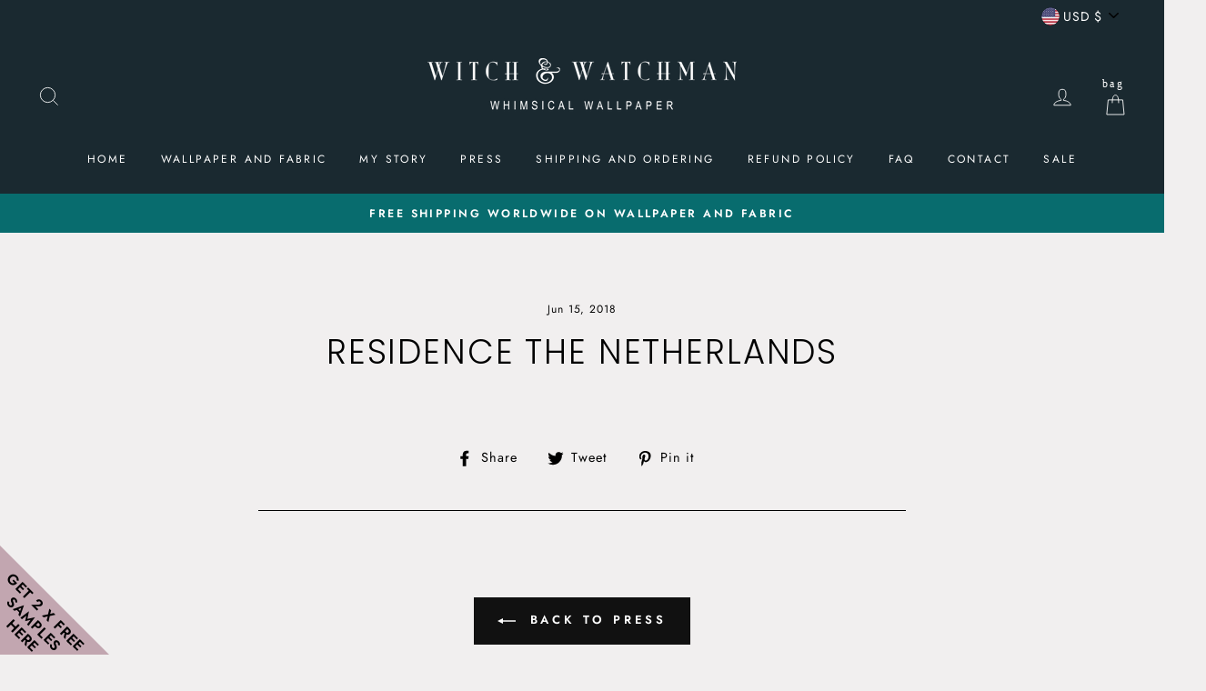

--- FILE ---
content_type: text/javascript
request_url: https://witchandwatchman.com/cdn/shop/t/6/assets/marquee.js?v=139508053111569234691736161294
body_size: 309
content:
(function(root,factory){typeof define=="function"&&define.amd?define([],factory):typeof exports=="object"?module.exports=factory():root.Marquee3k=factory()})(this,function(){"use strict";let animationId=0;class Marquee3k2{constructor(element,options){if(element.children.length===0)throw new Error("Encountered a marquee element without children, please supply a wrapper for your content");this.element=element,this.selector=options.selector,this.speed=element.dataset.speed||.25,this.pausable=element.dataset.pausable==="true",this.reverse=element.dataset.reverse==="true",this.paused=!1,this.parent=element.parentElement,this.parentProps=this.parent.getBoundingClientRect(),this.content=element.children[0],this.innerContent=this.content.innerHTML,this.wrapStyles="",this.offset=0,this._setupWrapper(),this._setupContent(),this._setupEvents(),this.wrapper.appendChild(this.content),this.element.appendChild(this.wrapper)}_setupWrapper(){this.wrapper=document.createElement("div"),this.wrapper.classList.add("marquee3k__wrapper"),this.wrapper.style.whiteSpace="nowrap"}_setupContent(){this.content.classList.add(`${this.selector}__copy`),this.content.style.display="inline-block",this.contentWidth=this.content.offsetWidth,this.requiredReps=this.contentWidth>this.parentProps.width?2:Math.ceil((this.parentProps.width-this.contentWidth)/this.contentWidth)+1;for(let i=0;i<this.requiredReps;i++)this._createClone();this.reverse&&(this.offset=this.contentWidth*-1),this.element.classList.add("is-init")}_setupEvents(){this.element.addEventListener("mouseenter",()=>{this.pausable&&(this.paused=!0)}),this.element.addEventListener("mouseleave",()=>{this.pausable&&(this.paused=!1)})}_createClone(){const clone=this.content.cloneNode(!0);clone.style.display="inline-block",clone.classList.add(`${this.selector}__copy`),this.wrapper.appendChild(clone)}animate(){if(!this.paused){const isScrolled=this.reverse?this.offset<0:this.offset>this.contentWidth*-1,direction=this.reverse?-1:1,reset=this.reverse?this.contentWidth*-1:0;isScrolled?this.offset-=this.speed*direction:this.offset=reset,this.wrapper.style.whiteSpace="nowrap",this.wrapper.style.transform=`translate(${this.offset}px, 0) translateZ(0)`}}_refresh(){this.contentWidth=this.content.offsetWidth}repopulate(difference,isLarger){if(this.contentWidth=this.content.offsetWidth,isLarger){const amount=Math.ceil(difference/this.contentWidth)+1;for(let i=0;i<amount;i++)this._createClone()}}static refresh(index){MARQUEES[index]._refresh()}static pause(index){MARQUEES[index].paused=!0}static play(index){MARQUEES[index].paused=!1}static toggle(index){MARQUEES[index].paused=!MARQUEES[index].paused}static refreshAll(){for(let i=0;i<MARQUEES.length;i++)MARQUEES[i]._refresh()}static pauseAll(){for(let i=0;i<MARQUEES.length;i++)MARQUEES[i].paused=!0}static playAll(){for(let i=0;i<MARQUEES.length;i++)MARQUEES[i].paused=!1}static toggleAll(){for(let i=0;i<MARQUEES.length;i++)MARQUEES[i].paused=!MARQUEES[i].paused}static init(options={selector:"marquee3k"}){animationId&&window.cancelAnimationFrame(animationId),window.MARQUEES=[];const marquees=Array.from(document.querySelectorAll(`.${options.selector}`));let previousWidth=window.innerWidth,timer;for(let i=0;i<marquees.length;i++){const marquee=marquees[i],instance=new Marquee3k2(marquee,options);MARQUEES.push(instance)}animate();function animate(){for(let i=0;i<MARQUEES.length;i++)MARQUEES[i].animate();animationId=window.requestAnimationFrame(animate)}window.addEventListener("resize",()=>{clearTimeout(timer),timer=setTimeout(()=>{const isLarger=previousWidth<window.innerWidth,difference=window.innerWidth-previousWidth;for(let i=0;i<MARQUEES.length;i++)MARQUEES[i].repopulate(difference,isLarger);previousWidth=this.innerWidth},250)})}}return Marquee3k2}),$(document).ready(function(){Marquee3k.init()});
//# sourceMappingURL=/cdn/shop/t/6/assets/marquee.js.map?v=139508053111569234691736161294
